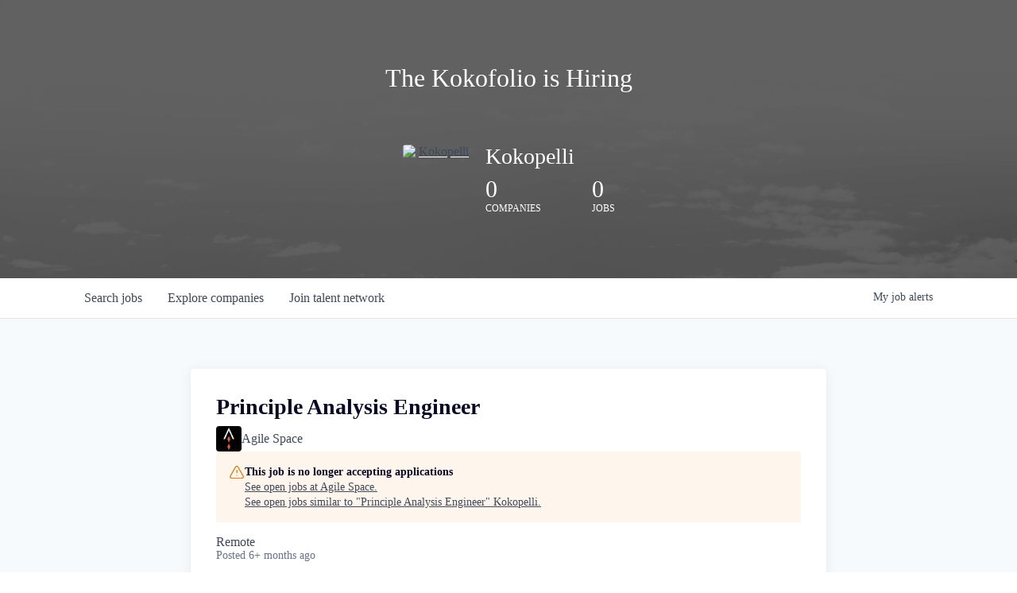

--- FILE ---
content_type: text/html; charset=utf-8
request_url: https://jobs.kokopelli.vc/companies/agile-space/jobs/37084237-principle-analysis-engineer
body_size: 16387
content:
<!DOCTYPE html><html lang="en"><head><link rel="shortcut icon" href="https://cdn.filestackcontent.com/6S7ym6TlTFei4u7NjfdG" data-next-head=""/><title data-next-head="">Principle Analysis Engineer @ Agile Space | Kokopelli Job Board</title><meta name="description" property="og:description" content="Search job openings across the Kokopelli network." data-next-head=""/><meta charSet="utf-8" data-next-head=""/><meta name="viewport" content="initial-scale=1.0, width=device-width" data-next-head=""/><link rel="apple-touch-icon" sizes="180x180" href="https://cdn.filestackcontent.com/6S7ym6TlTFei4u7NjfdG" data-next-head=""/><link rel="icon" type="image/png" sizes="32x32" href="https://cdn.filestackcontent.com/6S7ym6TlTFei4u7NjfdG" data-next-head=""/><link rel="icon" type="image/png" sizes="16x16" href="https://cdn.filestackcontent.com/6S7ym6TlTFei4u7NjfdG" data-next-head=""/><link rel="shortcut icon" href="https://cdn.filestackcontent.com/6S7ym6TlTFei4u7NjfdG" data-next-head=""/><meta name="url" property="og:url" content="https://jobs.kokopelli.vc" data-next-head=""/><meta name="type" property="og:type" content="website" data-next-head=""/><meta name="title" property="og:title" content="Kokopelli Job Board" data-next-head=""/><meta name="image" property="og:image" content="http://cdn.filestackcontent.com/zKjCejF4TsSOdoEJOqsn" data-next-head=""/><meta name="secure_url" property="og:image:secure_url" content="https://cdn.filestackcontent.com/zKjCejF4TsSOdoEJOqsn" data-next-head=""/><meta name="twitter:card" content="summary_large_image" data-next-head=""/><meta name="twitter:image" content="https://cdn.filestackcontent.com/zKjCejF4TsSOdoEJOqsn" data-next-head=""/><meta name="twitter:title" content="Kokopelli Job Board" data-next-head=""/><meta name="twitter:description" content="Search job openings across the Kokopelli network." data-next-head=""/><meta name="google-site-verification" content="CQNnZQRH0dvJgCqWABp64ULhLI69C53ULhWdJemAW_w" data-next-head=""/><script>!function(){var analytics=window.analytics=window.analytics||[];if(!analytics.initialize)if(analytics.invoked)window.console&&console.error&&console.error("Segment snippet included twice.");else{analytics.invoked=!0;analytics.methods=["trackSubmit","trackClick","trackLink","trackForm","pageview","identify","reset","group","track","ready","alias","debug","page","once","off","on","addSourceMiddleware","addIntegrationMiddleware","setAnonymousId","addDestinationMiddleware"];analytics.factory=function(e){return function(){if(window.analytics.initialized)return window.analytics[e].apply(window.analytics,arguments);var i=Array.prototype.slice.call(arguments);i.unshift(e);analytics.push(i);return analytics}};for(var i=0;i<analytics.methods.length;i++){var key=analytics.methods[i];analytics[key]=analytics.factory(key)}analytics.load=function(key,i){var t=document.createElement("script");t.type="text/javascript";t.async=!0;t.src="https://an.getro.com/analytics.js/v1/" + key + "/analytics.min.js";var n=document.getElementsByTagName("script")[0];n.parentNode.insertBefore(t,n);analytics._loadOptions=i};analytics._writeKey="VKRqdgSBA3lFoZSlbeHbrzqQkLPBcP7W";;analytics.SNIPPET_VERSION="4.16.1";
analytics.load("VKRqdgSBA3lFoZSlbeHbrzqQkLPBcP7W");

}}();</script><link rel="preload" href="https://cdn.getro.com/assets/_next/static/css/b1414ae24606c043.css" as="style"/><link rel="stylesheet" href="https://cdn.getro.com/assets/_next/static/css/b1414ae24606c043.css" data-n-g=""/><noscript data-n-css=""></noscript><script defer="" nomodule="" src="https://cdn.getro.com/assets/_next/static/chunks/polyfills-42372ed130431b0a.js"></script><script src="https://cdn.getro.com/assets/_next/static/chunks/webpack-ab58b860c16628b6.js" defer=""></script><script src="https://cdn.getro.com/assets/_next/static/chunks/framework-a008f048849dfc11.js" defer=""></script><script src="https://cdn.getro.com/assets/_next/static/chunks/main-4151966bb5b4038b.js" defer=""></script><script src="https://cdn.getro.com/assets/_next/static/chunks/pages/_app-52002506ec936253.js" defer=""></script><script src="https://cdn.getro.com/assets/_next/static/chunks/a86620fd-3b4606652f1c2476.js" defer=""></script><script src="https://cdn.getro.com/assets/_next/static/chunks/8230-afd6e299f7a6ae33.js" defer=""></script><script src="https://cdn.getro.com/assets/_next/static/chunks/4000-0acb5a82151cbee6.js" defer=""></script><script src="https://cdn.getro.com/assets/_next/static/chunks/9091-5cd776e8ee5ad3a3.js" defer=""></script><script src="https://cdn.getro.com/assets/_next/static/chunks/1637-66b68fc38bc6d10a.js" defer=""></script><script src="https://cdn.getro.com/assets/_next/static/chunks/3676-4975c339fc5bc499.js" defer=""></script><script src="https://cdn.getro.com/assets/_next/static/chunks/9358-87cc633cf780c23e.js" defer=""></script><script src="https://cdn.getro.com/assets/_next/static/chunks/9117-6f216abbf55ba8cd.js" defer=""></script><script src="https://cdn.getro.com/assets/_next/static/chunks/1446-b10012f4e22f3c87.js" defer=""></script><script src="https://cdn.getro.com/assets/_next/static/chunks/5355-7de2c819d8cad6ea.js" defer=""></script><script src="https://cdn.getro.com/assets/_next/static/chunks/9582-aa7f986fdb36f43c.js" defer=""></script><script src="https://cdn.getro.com/assets/_next/static/chunks/pages/companies/%5BcompanySlug%5D/jobs/%5BjobSlug%5D-76ab4cf3f421472f.js" defer=""></script><script src="https://cdn.getro.com/assets/_next/static/wVUNz74L36J38sTj2A9V4/_buildManifest.js" defer=""></script><script src="https://cdn.getro.com/assets/_next/static/wVUNz74L36J38sTj2A9V4/_ssgManifest.js" defer=""></script><meta name="sentry-trace" content="1102b0ff0afd335bac25cf6fa67ac201-d8a0e68eb606994d-0"/><meta name="baggage" content="sentry-environment=production,sentry-release=08a5512cff5c0e51019517bf0630219b287ce933,sentry-public_key=99c84790fa184cf49c16c34cd7113f75,sentry-trace_id=1102b0ff0afd335bac25cf6fa67ac201,sentry-org_id=129958,sentry-sampled=false,sentry-sample_rand=0.1306213341584781,sentry-sample_rate=0.033"/><style data-styled="" data-styled-version="5.3.11">.gVRrUK{box-sizing:border-box;margin:0;min-width:0;font-family:-apple-system,BlinkMacSystemFont,'Segoe UI','Roboto','Oxygen','Ubuntu','Cantarell','Fira Sans','Droid Sans','Helvetica Neue','sans-serif';font-weight:400;font-style:normal;font-size:16px;color:#3F495A;}/*!sc*/
.fyPcag{box-sizing:border-box;margin:0;min-width:0;background-color:#F7FAFC;min-height:100vh;-webkit-flex-direction:column;-ms-flex-direction:column;flex-direction:column;-webkit-align-items:stretch;-webkit-box-align:stretch;-ms-flex-align:stretch;align-items:stretch;}/*!sc*/
.elbZCm{box-sizing:border-box;margin:0;min-width:0;width:100%;}/*!sc*/
.dFKghv{box-sizing:border-box;margin:0;min-width:0;box-shadow:0 1px 0 0 #e5e5e5;-webkit-flex-direction:row;-ms-flex-direction:row;flex-direction:row;width:100%;background-color:#ffffff;}/*!sc*/
.byBMUo{box-sizing:border-box;margin:0;min-width:0;max-width:100%;width:100%;margin-left:auto;margin-right:auto;}/*!sc*/
@media screen and (min-width:40em){.byBMUo{width:100%;}}/*!sc*/
@media screen and (min-width:65em){.byBMUo{width:1100px;}}/*!sc*/
.hQFgTu{box-sizing:border-box;margin:0;min-width:0;color:#4900FF;position:relative;-webkit-text-decoration:none;text-decoration:none;-webkit-transition:all ease 0.3s;transition:all ease 0.3s;text-transform:capitalize;-webkit-order:0;-ms-flex-order:0;order:0;padding-left:16px;padding-right:16px;padding-top:16px;padding-bottom:16px;font-size:16px;color:#3F495A;display:-webkit-box;display:-webkit-flex;display:-ms-flexbox;display:flex;-webkit-align-items:baseline;-webkit-box-align:baseline;-ms-flex-align:baseline;align-items:baseline;}/*!sc*/
@media screen and (min-width:40em){.hQFgTu{text-transform:capitalize;}}/*!sc*/
@media screen and (min-width:65em){.hQFgTu{text-transform:unset;}}/*!sc*/
.hQFgTu span{display:none;}/*!sc*/
.hQFgTu::after{content:'';position:absolute;left:0;right:0;bottom:0;height:0.125rem;background-color:#4900FF;opacity:0;-webkit-transition:opacity 0.3s;transition:opacity 0.3s;}/*!sc*/
.hQFgTu:hover{color:#3F495A;}/*!sc*/
.hQFgTu:active{background-color:#F7FAFC;-webkit-transform:scale(.94);-ms-transform:scale(.94);transform:scale(.94);}/*!sc*/
.hQFgTu.active{font-weight:600;color:#090925;}/*!sc*/
.hQFgTu.active::after{opacity:1;}/*!sc*/
@media screen and (min-width:40em){.hQFgTu{padding-left:16px;padding-right:16px;}}/*!sc*/
.ekJmTQ{box-sizing:border-box;margin:0;min-width:0;display:none;}/*!sc*/
@media screen and (min-width:40em){.ekJmTQ{display:none;}}/*!sc*/
@media screen and (min-width:65em){.ekJmTQ{display:inline-block;}}/*!sc*/
.cyRTWj{box-sizing:border-box;margin:0;min-width:0;color:#4900FF;position:relative;-webkit-text-decoration:none;text-decoration:none;-webkit-transition:all ease 0.3s;transition:all ease 0.3s;text-transform:capitalize;-webkit-order:1;-ms-flex-order:1;order:1;padding-left:16px;padding-right:16px;padding-top:16px;padding-bottom:16px;font-size:16px;color:#3F495A;display:-webkit-box;display:-webkit-flex;display:-ms-flexbox;display:flex;-webkit-align-items:baseline;-webkit-box-align:baseline;-ms-flex-align:baseline;align-items:baseline;}/*!sc*/
@media screen and (min-width:40em){.cyRTWj{text-transform:capitalize;}}/*!sc*/
@media screen and (min-width:65em){.cyRTWj{text-transform:unset;}}/*!sc*/
.cyRTWj span{display:none;}/*!sc*/
.cyRTWj::after{content:'';position:absolute;left:0;right:0;bottom:0;height:0.125rem;background-color:#4900FF;opacity:0;-webkit-transition:opacity 0.3s;transition:opacity 0.3s;}/*!sc*/
.cyRTWj:hover{color:#3F495A;}/*!sc*/
.cyRTWj:active{background-color:#F7FAFC;-webkit-transform:scale(.94);-ms-transform:scale(.94);transform:scale(.94);}/*!sc*/
.cyRTWj.active{font-weight:600;color:#090925;}/*!sc*/
.cyRTWj.active::after{opacity:1;}/*!sc*/
@media screen and (min-width:40em){.cyRTWj{padding-left:16px;padding-right:16px;}}/*!sc*/
.kPzaxb{box-sizing:border-box;margin:0;min-width:0;color:#4900FF;position:relative;-webkit-text-decoration:none;text-decoration:none;-webkit-transition:all ease 0.3s;transition:all ease 0.3s;text-transform:unset;-webkit-order:2;-ms-flex-order:2;order:2;padding-left:16px;padding-right:16px;padding-top:16px;padding-bottom:16px;font-size:16px;color:#3F495A;display:-webkit-box;display:-webkit-flex;display:-ms-flexbox;display:flex;-webkit-align-items:center;-webkit-box-align:center;-ms-flex-align:center;align-items:center;}/*!sc*/
.kPzaxb span{display:none;}/*!sc*/
.kPzaxb::after{content:'';position:absolute;left:0;right:0;bottom:0;height:0.125rem;background-color:#4900FF;opacity:0;-webkit-transition:opacity 0.3s;transition:opacity 0.3s;}/*!sc*/
.kPzaxb:hover{color:#3F495A;}/*!sc*/
.kPzaxb:active{background-color:#F7FAFC;-webkit-transform:scale(.94);-ms-transform:scale(.94);transform:scale(.94);}/*!sc*/
.kPzaxb.active{font-weight:600;color:#090925;}/*!sc*/
.kPzaxb.active::after{opacity:1;}/*!sc*/
@media screen and (min-width:40em){.kPzaxb{padding-left:16px;padding-right:16px;}}/*!sc*/
.jQZwAb{box-sizing:border-box;margin:0;min-width:0;display:inline-block;}/*!sc*/
@media screen and (min-width:40em){.jQZwAb{display:inline-block;}}/*!sc*/
@media screen and (min-width:65em){.jQZwAb{display:none;}}/*!sc*/
.ioCEHO{box-sizing:border-box;margin:0;min-width:0;margin-left:auto;margin-right:16px;text-align:left;-webkit-flex-direction:column;-ms-flex-direction:column;flex-direction:column;-webkit-order:9999;-ms-flex-order:9999;order:9999;}/*!sc*/
@media screen and (min-width:40em){.ioCEHO{margin-right:16px;}}/*!sc*/
@media screen and (min-width:65em){.ioCEHO{margin-right:0;}}/*!sc*/
.iJaGyT{box-sizing:border-box;margin:0;min-width:0;position:relative;cursor:pointer;-webkit-transition:all ease 0.3s;transition:all ease 0.3s;border-radius:4px;font-size:16px;font-weight:500;display:-webkit-box;display:-webkit-flex;display:-ms-flexbox;display:flex;-webkit-tap-highlight-color:transparent;-webkit-align-items:center;-webkit-box-align:center;-ms-flex-align:center;align-items:center;font-family:-apple-system,BlinkMacSystemFont,'Segoe UI','Roboto','Oxygen','Ubuntu','Cantarell','Fira Sans','Droid Sans','Helvetica Neue','sans-serif';color:#3F495A;background-color:#FFFFFF;border-style:solid;border-color:#A3B1C2;border-width:1px;border:none;border-color:transparent;width:small;height:small;margin-top:8px;padding:8px 16px;padding-right:0;-webkit-align-self:center;-ms-flex-item-align:center;align-self:center;font-size:14px;}/*!sc*/
.iJaGyT:active{-webkit-transform:scale(.94);-ms-transform:scale(.94);transform:scale(.94);box-shadow:inset 0px 1.875px 1.875px rgba(0,0,0,0.12);}/*!sc*/
.iJaGyT:disabled{color:#A3B1C2;}/*!sc*/
.iJaGyT:hover{background-color:#F7FAFC;}/*!sc*/
.iJaGyT [role="progressbar"] > div > div{border-color:rgba(63,73,90,0.2);border-top-color:#090925;}/*!sc*/
@media screen and (min-width:40em){.iJaGyT{border-color:#A3B1C2;}}/*!sc*/
@media screen and (min-width:40em){.iJaGyT{padding-right:16px;}}/*!sc*/
.jUfIjB{box-sizing:border-box;margin:0;min-width:0;display:none;}/*!sc*/
@media screen and (min-width:40em){.jUfIjB{display:block;}}/*!sc*/
.iqghoL{box-sizing:border-box;margin:0;min-width:0;margin-left:auto !important;margin-right:auto !important;box-sizing:border-box;max-width:100%;position:static;z-index:1;margin-left:auto;margin-right:auto;width:100%;padding-top:0;padding-left:16px;padding-right:16px;padding-bottom:64px;}/*!sc*/
@media screen and (min-width:40em){.iqghoL{width:100%;}}/*!sc*/
@media screen and (min-width:65em){.iqghoL{width:1132px;}}/*!sc*/
.ebGWQq{box-sizing:border-box;margin:0;min-width:0;-webkit-box-pack:justify;-webkit-justify-content:space-between;-ms-flex-pack:justify;justify-content:space-between;margin-bottom:24px;-webkit-flex-direction:column;-ms-flex-direction:column;flex-direction:column;width:100%;}/*!sc*/
@media screen and (min-width:40em){.ebGWQq{-webkit-flex-direction:row;-ms-flex-direction:row;flex-direction:row;}}/*!sc*/
@media screen and (min-width:65em){.ebGWQq{-webkit-flex-direction:row;-ms-flex-direction:row;flex-direction:row;}}/*!sc*/
.dsHaKT{box-sizing:border-box;margin:0;min-width:0;gap:24px;-webkit-flex-direction:column;-ms-flex-direction:column;flex-direction:column;width:100%;}/*!sc*/
.iaKmHE{box-sizing:border-box;margin:0;min-width:0;font-size:28px;margin-bottom:8px;color:#090925;}/*!sc*/
.iKYCNv{box-sizing:border-box;margin:0;min-width:0;-webkit-column-gap:8px;column-gap:8px;cursor:pointer;-webkit-align-items:center;-webkit-box-align:center;-ms-flex-align:center;align-items:center;}/*!sc*/
.iKYCNv color{main:#3F495A;dark:#090925;subtle:#67738B;placeholder:#8797AB;link:#3F495A;link-accent:#4900FF;error:#D90218;}/*!sc*/
.hRzXmX{box-sizing:border-box;margin:0;min-width:0;width:32px;}/*!sc*/
.dKubqp{box-sizing:border-box;margin:0;min-width:0;}/*!sc*/
.ijjZxr{box-sizing:border-box;margin:0;min-width:0;margin-bottom:16px;}/*!sc*/
.kGAAEy{box-sizing:border-box;margin:0;min-width:0;-webkit-flex-direction:column;-ms-flex-direction:column;flex-direction:column;gap:8px;}/*!sc*/
.dkjSzf{box-sizing:border-box;margin:0;min-width:0;font-weight:600;font-size:14px;color:#090925;}/*!sc*/
.eRlSKr{box-sizing:border-box;margin:0;min-width:0;color:#3F495A!important;font-weight:500;}/*!sc*/
.lhPfhV{box-sizing:border-box;margin:0;min-width:0;-webkit-column-gap:8px;column-gap:8px;-webkit-box-pack:justify;-webkit-justify-content:space-between;-ms-flex-pack:justify;justify-content:space-between;}/*!sc*/
.hQNFTd{box-sizing:border-box;margin:0;min-width:0;row-gap:8px;-webkit-flex-direction:column;-ms-flex-direction:column;flex-direction:column;}/*!sc*/
.fLzXDu{box-sizing:border-box;margin:0;min-width:0;font-size:14px;color:#67738B;}/*!sc*/
.crBMPy{box-sizing:border-box;margin:0;min-width:0;margin-top:40px;}/*!sc*/
.crBMPy li:not(:last-child){margin-bottom:8px;}/*!sc*/
.crBMPy p,.crBMPy span,.crBMPy div,.crBMPy li,.crBMPy ol,.crBMPy ul{color:#3F495A;font-size:16px!important;line-height:140%!important;margin:0 auto 16px;}/*!sc*/
.crBMPy h1,.crBMPy h2,.crBMPy h3,.crBMPy h4,.crBMPy h5,.crBMPy h6{color:#090925;}/*!sc*/
.crBMPy h4,.crBMPy h5,.crBMPy h6{font-size:16px;margin:0 auto 16px;}/*!sc*/
.crBMPy h1:not(:first-child){font-size:24px;margin:48px auto 16px;}/*!sc*/
.crBMPy h2:not(:first-child){font-size:20px;margin:32px auto 16px;}/*!sc*/
.crBMPy h3:not(:first-child){font-size:18px;margin:24px auto 16px;}/*!sc*/
.crBMPy ul{padding:0 0 0 32px;}/*!sc*/
.crBMPy a{color:#3F495A !important;}/*!sc*/
.iIGtVd{box-sizing:border-box;margin:0;min-width:0;max-width:600px;margin:0 auto;}/*!sc*/
.friAmK{box-sizing:border-box;margin:0;min-width:0;padding-bottom:40px;margin-top:40px;}/*!sc*/
.bOyPTM{box-sizing:border-box;margin:0;min-width:0;gap:40px;margin-top:40px;-webkit-align-items:center;-webkit-box-align:center;-ms-flex-align:center;align-items:center;-webkit-box-pack:justify;-webkit-justify-content:space-between;-ms-flex-pack:justify;justify-content:space-between;-webkit-flex-direction:column;-ms-flex-direction:column;flex-direction:column;}/*!sc*/
@media screen and (min-width:40em){.bOyPTM{-webkit-flex-direction:row;-ms-flex-direction:row;flex-direction:row;}}/*!sc*/
.kkTXM{box-sizing:border-box;margin:0;min-width:0;-webkit-text-decoration-line:underline;text-decoration-line:underline;cursor:pointer;display:block;text-align:center;color:#3F495A !important;font-size:14px;line-height:22px;}/*!sc*/
.cyxIHP{box-sizing:border-box;margin:0;min-width:0;justify-self:flex-end;margin-top:auto;-webkit-flex-direction:row;-ms-flex-direction:row;flex-direction:row;width:100%;background-color:#ffffff;padding-top:32px;padding-bottom:32px;}/*!sc*/
.Jizzq{box-sizing:border-box;margin:0;min-width:0;width:100%;margin-left:auto;margin-right:auto;-webkit-flex-direction:column;-ms-flex-direction:column;flex-direction:column;text-align:center;}/*!sc*/
@media screen and (min-width:40em){.Jizzq{width:1100px;}}/*!sc*/
.BIuyh{box-sizing:border-box;margin:0;min-width:0;color:#4900FF;-webkit-align-self:center;-ms-flex-item-align:center;align-self:center;margin-bottom:16px;color:#4900FF;width:120px;}/*!sc*/
.bfORaf{box-sizing:border-box;margin:0;min-width:0;color:currentColor;width:100%;height:auto;}/*!sc*/
.gkPOSa{box-sizing:border-box;margin:0;min-width:0;-webkit-flex-direction:row;-ms-flex-direction:row;flex-direction:row;-webkit-box-pack:center;-webkit-justify-content:center;-ms-flex-pack:center;justify-content:center;-webkit-flex-wrap:wrap;-ms-flex-wrap:wrap;flex-wrap:wrap;}/*!sc*/
.hDtUlk{box-sizing:border-box;margin:0;min-width:0;-webkit-appearance:none;-moz-appearance:none;appearance:none;display:inline-block;text-align:center;line-height:inherit;-webkit-text-decoration:none;text-decoration:none;font-size:inherit;padding-left:16px;padding-right:16px;padding-top:8px;padding-bottom:8px;color:#ffffff;background-color:#4900FF;border:none;border-radius:4px;padding-left:8px;padding-right:8px;font-size:16px;position:relative;z-index:2;cursor:pointer;-webkit-transition:all ease 0.3s;transition:all ease 0.3s;border-radius:4px;font-weight:500;display:-webkit-box;display:-webkit-flex;display:-ms-flexbox;display:flex;-webkit-tap-highlight-color:transparent;-webkit-align-items:center;-webkit-box-align:center;-ms-flex-align:center;align-items:center;font-family:-apple-system,BlinkMacSystemFont,'Segoe UI','Roboto','Oxygen','Ubuntu','Cantarell','Fira Sans','Droid Sans','Helvetica Neue','sans-serif';color:#3F495A;background-color:transparent;border-style:solid;border-color:#A3B1C2;border-width:1px;border:none;-webkit-box-pack:unset;-webkit-justify-content:unset;-ms-flex-pack:unset;justify-content:unset;-webkit-text-decoration:none;text-decoration:none;white-space:nowrap;margin-right:16px;padding:0;color:#67738B;padding-top:4px;padding-bottom:4px;font-size:12px;}/*!sc*/
.hDtUlk:active{-webkit-transform:scale(.94);-ms-transform:scale(.94);transform:scale(.94);box-shadow:inset 0px 1.875px 1.875px rgba(0,0,0,0.12);}/*!sc*/
.hDtUlk:disabled{color:#A3B1C2;}/*!sc*/
.hDtUlk:hover{-webkit-text-decoration:underline;text-decoration:underline;}/*!sc*/
.hDtUlk [role="progressbar"] > div > div{border-color:rgba(63,73,90,0.2);border-top-color:#090925;}/*!sc*/
data-styled.g1[id="sc-aXZVg"]{content:"gVRrUK,fyPcag,elbZCm,dFKghv,byBMUo,hQFgTu,ekJmTQ,cyRTWj,kPzaxb,jQZwAb,ioCEHO,iJaGyT,jUfIjB,iqghoL,ebGWQq,dsHaKT,iaKmHE,iKYCNv,hRzXmX,dKubqp,ijjZxr,kGAAEy,dkjSzf,eRlSKr,lhPfhV,hQNFTd,fLzXDu,crBMPy,iIGtVd,friAmK,bOyPTM,kkTXM,cyxIHP,Jizzq,BIuyh,bfORaf,gkPOSa,hDtUlk,"}/*!sc*/
.fteAEG{display:-webkit-box;display:-webkit-flex;display:-ms-flexbox;display:flex;}/*!sc*/
data-styled.g2[id="sc-gEvEer"]{content:"fteAEG,"}/*!sc*/
.flWBVF{box-sizing:border-box;margin:0;min-width:0;container-type:inline-size;container-name:hero;}/*!sc*/
.iCvFnQ{box-sizing:border-box;margin:0;min-width:0;position:relative;background-size:cover;background-position:center center;text-align:center;padding-top:32px;padding-bottom:32px;color:#ffffff;}/*!sc*/
@media (min-width:480px){.iCvFnQ{padding:calc(10 * 0.5rem) 0;}}/*!sc*/
.iFoJuC{box-sizing:border-box;margin:0;min-width:0;object-fit:cover;width:100%;height:100%;position:absolute;left:0;top:0;}/*!sc*/
.cmDbPT{box-sizing:border-box;margin:0;min-width:0;margin-left:auto !important;margin-right:auto !important;box-sizing:border-box;max-width:100%;position:relative;z-index:3;margin-left:auto;margin-right:auto;width:100%;padding-top:0;padding-left:16px;padding-right:16px;}/*!sc*/
@media screen and (min-width:40em){.cmDbPT{width:100%;}}/*!sc*/
@media screen and (min-width:65em){.cmDbPT{width:1132px;}}/*!sc*/
.bsENgY{box-sizing:border-box;margin:0;min-width:0;max-width:900px;position:relative;text-align:center;font-size:18px;font-weight:500;font-family:inherit;margin-left:auto;margin-right:auto;margin-top:0;margin-bottom:0;color:inherit;}/*!sc*/
@media screen and (min-width:40em){.bsENgY{font-size:32px;}}/*!sc*/
.fmUVIp{box-sizing:border-box;margin:0;min-width:0;-webkit-box-pack:center;-webkit-justify-content:center;-ms-flex-pack:center;justify-content:center;-webkit-align-items:center;-webkit-box-align:center;-ms-flex-align:center;align-items:center;}/*!sc*/
.fmUVIp:not(:first-child){margin-top:32px;}/*!sc*/
@media screen and (min-width:40em){.fmUVIp:not(:first-child){margin-top:64px;}}/*!sc*/
@media screen and (min-width:65em){.fmUVIp:not(:first-child){margin-top:64px;}}/*!sc*/
.dsamPN{box-sizing:border-box;margin:0;min-width:0;width:64px;height:64px;margin-right:16px;}/*!sc*/
@media screen and (min-width:40em){.dsamPN{width:88px;height:88px;}}/*!sc*/
.eqPqsa{box-sizing:border-box;margin:0;min-width:0;color:#4900FF;color:inherit;width:64px;-webkit-align-self:flex-start;-ms-flex-item-align:start;align-self:flex-start;}/*!sc*/
@media screen and (min-width:40em){.eqPqsa{width:88px;}}/*!sc*/
.VWXkL{box-sizing:border-box;margin:0;min-width:0;position:relative;font-weight:500;color:#3F495A;height:100%;width:100%;border-radius:4px;}/*!sc*/
.cVYRew{box-sizing:border-box;margin:0;min-width:0;max-width:100%;height:auto;border-radius:4px;overflow:hidden;object-fit:contain;width:100%;height:100%;}/*!sc*/
.HtwpK{box-sizing:border-box;margin:0;min-width:0;max-width:300px;}/*!sc*/
.bYmLvz{box-sizing:border-box;margin:0;min-width:0;position:relative;z-index:2;-webkit-box-pack:unset;-webkit-justify-content:unset;-ms-flex-pack:unset;justify-content:unset;-webkit-text-decoration:underline;text-decoration:underline;cursor:pointer;border-radius:0;border:none;padding:0;background-color:transparent;color:inherit;display:-webkit-box;display:-webkit-flex;display:-ms-flexbox;display:flex;-webkit-align-items:center;-webkit-box-align:center;-ms-flex-align:center;align-items:center;-webkit-text-decoration:none;text-decoration:none;display:block;font-weight:500;font-size:18px;text-align:left;}/*!sc*/
@media screen and (min-width:40em){.bYmLvz{font-size:28px;}}/*!sc*/
.eFrGGi{box-sizing:border-box;margin:0;min-width:0;-webkit-box-pack:start;-webkit-justify-content:flex-start;-ms-flex-pack:start;justify-content:flex-start;margin-top:16px;}/*!sc*/
@media screen and (min-width:40em){.eFrGGi{margin-top:8px;}}/*!sc*/
.fbDqWI{box-sizing:border-box;margin:0;min-width:0;padding-right:64px;}/*!sc*/
.izkFvz{box-sizing:border-box;margin:0;min-width:0;-webkit-flex-direction:column;-ms-flex-direction:column;flex-direction:column;text-align:left;padding-right:64px;}/*!sc*/
.jZIqdX{box-sizing:border-box;margin:0;min-width:0;font-size:20px;font-weight:500;}/*!sc*/
@media screen and (min-width:40em){.jZIqdX{font-size:30px;}}/*!sc*/
.erBpup{box-sizing:border-box;margin:0;min-width:0;text-transform:uppercase;font-size:12px;}/*!sc*/
.gwmNXr{box-sizing:border-box;margin:0;min-width:0;}/*!sc*/
.mcBfM{box-sizing:border-box;margin:0;min-width:0;-webkit-flex-direction:column;-ms-flex-direction:column;flex-direction:column;text-align:left;}/*!sc*/
.eBWkFz{box-sizing:border-box;margin:0;min-width:0;padding:32px;box-shadow:0px 1px 2px 0px rgba(27,36,50,0.04),0px 1px 16px 0px rgba(27,36,50,0.06);border-radius:4px;background-color:#FFFFFF;margin-left:auto;margin-right:auto;width:100%;-webkit-flex-direction:column;-ms-flex-direction:column;flex-direction:column;padding-left:16px;padding-right:16px;margin-top:64px;max-width:800px;margin-left:auto;margin-right:auto;}/*!sc*/
@media screen and (min-width:40em){.eBWkFz{padding-left:32px;padding-right:32px;}}/*!sc*/
.jBogQf{box-sizing:border-box;margin:0;min-width:0;position:relative;width:100%;-webkit-align-items:start;-webkit-box-align:start;-ms-flex-align:start;align-items:start;}/*!sc*/
.ddKpAl{box-sizing:border-box;margin:0;min-width:0;-webkit-flex:1 1;-ms-flex:1 1;flex:1 1;}/*!sc*/
.hPknKP{box-sizing:border-box;margin:0;min-width:0;background-color:#FEF5EC;text-align:left;-webkit-align-items:flex-start;-webkit-box-align:flex-start;-ms-flex-align:flex-start;align-items:flex-start;-webkit-flex:0 0 auto;-ms-flex:0 0 auto;flex:0 0 auto;padding:16px;border-radius:4px;line-height:1.4;gap:16px;}/*!sc*/
.jDfdPi{box-sizing:border-box;margin:0;min-width:0;height:20px;width:20px;}/*!sc*/
.kgAlEH{box-sizing:border-box;margin:0;min-width:0;color:#DE7B02;-webkit-align-items:center;-webkit-box-align:center;-ms-flex-align:center;align-items:center;-webkit-flex:0 0 auto;-ms-flex:0 0 auto;flex:0 0 auto;}/*!sc*/
.cYMjnh{box-sizing:border-box;margin:0;min-width:0;font-weight:500;font-size:14px;color:#3F495A;}/*!sc*/
.exMvxQ{box-sizing:border-box;margin:0;min-width:0;-webkit-text-decoration:none;text-decoration:none;color:currentColor;width:100%;height:auto;}/*!sc*/
data-styled.g3[id="sc-eqUAAy"]{content:"flWBVF,iCvFnQ,iFoJuC,cmDbPT,bsENgY,fmUVIp,dsamPN,eqPqsa,VWXkL,cVYRew,HtwpK,bYmLvz,eFrGGi,fbDqWI,izkFvz,jZIqdX,erBpup,gwmNXr,mcBfM,eBWkFz,jBogQf,ddKpAl,hPknKP,jDfdPi,kgAlEH,cYMjnh,exMvxQ,"}/*!sc*/
.gQycbC{display:-webkit-box;display:-webkit-flex;display:-ms-flexbox;display:flex;}/*!sc*/
data-styled.g4[id="sc-fqkvVR"]{content:"gQycbC,"}/*!sc*/
</style></head><body id="main-wrapper" class=""><div id="root"></div><div id="__next"><div class="sc-aXZVg gVRrUK"><div class="" style="position:fixed;top:0;left:0;height:2px;background:transparent;z-index:99999999999;width:100%"><div class="" style="height:100%;background:#4900FF;transition:all 500ms ease;width:0%"><div style="box-shadow:0 0 10px #4900FF, 0 0 10px #4900FF;width:5%;opacity:1;position:absolute;height:100%;transition:all 500ms ease;transform:rotate(3deg) translate(0px, -4px);left:-10rem"></div></div></div><div id="wlc-main" class="sc-aXZVg sc-gEvEer fyPcag fteAEG network-container"><div width="1" class="sc-aXZVg elbZCm"><div class="sc-eqUAAy flWBVF job-board-hero"><div data-testid="default-hero" color="white" class="sc-eqUAAy iCvFnQ network-hero"><img alt="hero" sx="[object Object]" loading="lazy" decoding="async" data-nimg="fill" class="sc-eqUAAy iFoJuC" style="position:absolute;height:100%;width:100%;left:0;top:0;right:0;bottom:0;color:transparent" src="https://cdn.filepicker.io/api/file/ZnYxzBScmhnr7UtBuItw"/><div width="1,1,1132px" class="sc-eqUAAy cmDbPT container" data-testid="container"><h2 class="sc-eqUAAy bsENgY job-tagline" data-testid="tagline" font-size="3,32px" font-weight="medium" font-family="inherit" color="inherit">The Kokofolio is Hiring</h2><div class="sc-eqUAAy sc-fqkvVR fmUVIp gQycbC network-intro" data-testid="network-info"><div class="sc-eqUAAy dsamPN job-logo" width="64px,88px" height="64px,88px"><a class="sc-eqUAAy eqPqsa theme_only" width="64px,88px" href="https://kokopelli.vc" target="_blank"><div data-testid="network-logo" class="sc-eqUAAy sc-fqkvVR VWXkL gQycbC"><img data-testid="image" src="https://cdn.filestackcontent.com/output=f:webp,t:true,q:80,c:true/cache=expiry:max/resize=w:340/v0EJlENzTjKkZd0GYbIC" alt="Kokopelli" class="sc-eqUAAy cVYRew"/></div></a></div><div class="sc-eqUAAy HtwpK info"><a data-testid="network-info-name" class="sc-eqUAAy bYmLvz theme_only job-network-info-name" display="block" font-weight="medium" font-size="3,6" href="https://kokopelli.vc" target="_blank">Kokopelli</a><div data-testid="number-wrapper" class="sc-eqUAAy sc-fqkvVR eFrGGi gQycbC stats job-number-wrapper"><div class="sc-eqUAAy sc-fqkvVR izkFvz gQycbC sc-eqUAAy fbDqWI job-org-count" data-testid="org-count"><div font-size="4,30px" font-weight="medium" class="sc-eqUAAy jZIqdX number"></div><div font-size="0" class="sc-eqUAAy erBpup text">companies</div></div><div class="sc-eqUAAy sc-fqkvVR mcBfM gQycbC sc-eqUAAy gwmNXr" data-testid="job-count"><div font-size="4,30px" font-weight="medium" class="sc-eqUAAy jZIqdX number"></div><div font-size="0" class="sc-eqUAAy erBpup text">Jobs</div></div></div></div></div></div></div></div><div id="content"><div data-testid="navbar" width="1" class="sc-aXZVg sc-gEvEer dFKghv fteAEG"><div width="1,1,1100px" class="sc-aXZVg sc-gEvEer byBMUo fteAEG"><a href="/jobs" class="sc-aXZVg hQFgTu theme_only " font-size="2" color="text.main" display="flex"><div display="none,none,inline-block" class="sc-aXZVg ekJmTQ">Search </div>jobs</a><a href="/companies" class="sc-aXZVg cyRTWj theme_only " font-size="2" color="text.main" display="flex"><div display="none,none,inline-block" class="sc-aXZVg ekJmTQ">Explore </div>companies</a><a href="/talent-network" class="sc-aXZVg kPzaxb theme_only " font-size="2" color="text.main" display="flex"><div display="none,none,inline-block" class="sc-aXZVg ekJmTQ">Join talent network</div><div display="inline-block,inline-block,none" class="sc-aXZVg jQZwAb">Talent</div></a><div order="9999" class="sc-aXZVg sc-gEvEer ioCEHO fteAEG"><div class="sc-aXZVg sc-gEvEer iJaGyT fteAEG theme_only" data-testid="my-job-alerts-button" font-size="14px">My <span class="sc-aXZVg jUfIjB">job </span>alerts</div></div></div></div><div width="1,1,1132px" data-testid="container" class="sc-aXZVg iqghoL"><script data-testid="job-ldjson" type="application/ld+json" async="">{"@context":"https://schema.org/","@type":"JobPosting","title":"Principle Analysis Engineer","description":"<div> <p><strong>Company &amp; Mission:</strong></p> <p>Located in Durango, CO, (Headquarters) and Mount Pleasant, PA (Additive Manufacturing Center) Agile Space Industries, Inc. (AGILE) designs, builds, and tests in-space propulsion systems for satellites and spacecraft. AGILE uses state of the art 3D metal alloy printing techniques to rapidly design, manufacture, and test new engine designs in our purpose-built propulsion test facility. With over a decade of experience testing rocket engines, and engineers who have worked at industry leaders like Blue Origin, SpaceX, NASA, and Rocketdyne, AGILE is a rapidly growing company with many exciting Defense, Civil and Commercial programs.</p> </div><p><strong><u>Overview</u>:</strong></p> <p>The Senior Principal Analysis Engineer is a key member of the AGILE team that will need to solve highly complex technical aerospace and mechanical engineering problems. This engineer will have ownership for predicting the performance and reliability of AGILE’s products by applying computational analysis and mathematical modeling.</p> <p><strong><u>Responsibilities</u>:</strong></p> <ul> <li>Perform mechanical, thermal, fluid, and structural analysis of AGILE’s hypergolic rocket engines, devices, and systems for use in aerospace applications.</li> <li>Perform detailed design optimization using advanced knowledge and experience in fluid and solid mechanics, aerodynamics, and rocket propulsion.</li> <li>Conduct static, dynamic, and transient analysis of space components and systems to predict performance and margin using computational methods including Computational Fluid Dynamics (CFD), Finite Element Analysis (FEA), computational thermal analysis, and multi-physics modeling.</li> <li>Altitude systems are how AGILE simulates the space environment during test. This engineer must apply experience in low pressure (vacuum) and low temperature gas dynamics to analyze and predict performance of the system.</li> <li>Conduct analyses to understand the flow fields in a center body second throat supersonic exhaust diffuser. Predict shock wave behavior and simulate ignition, steady state, and shut down transient characteristics in the test cell. Predict turbulent flow behavior and provide feedback into high altitude system design.</li> <li>Create numerical algorithms to predict performance for a suite of potential future supersonic exhaust diffuser designs to inform technical inputs into new proposals.</li> <li>Model combustion in propulsion systems by coupling reaction kinetics, turbulent flow, thermodynamics, and conjugate heat transfer for performance optimization.</li> <li>Evaluate and find root cause for rocket engine intermittent combustion stability performance issues. Model acoustic behaviors.</li> <li>Provide input to injector design by modeling droplet vaporization, spray patterns, chemical mixing, and combustion of hypergolic propellants.</li> <li>Model hypergolic ignition to demonstrate preignition, thermal ignition, and transient combustion in rocket engines to optimize design.</li> <li>Utilize Agile standard tools such as Solidworks, ANSYS (Thermal, Fluid, Structures), Python, MATLAB, NASA CEA, and Git for multiphysics modeling and computational engineering.</li> <li>Provide technical mentorship, guidance, and training to junior engineers based on expertise in fluid and thermal modeling and analysis.</li> <li>Couple the interaction between mechanical, fluid, and electrical components to develop system engineering models which predict the performance and reliability of AGILE’s propulsion systems for overall design improvement.</li> <li>Analyze and interpret water flow and hot fire experimental data to propose design or process changes.</li> <li>Complete system trade studies by applying knowledge of mechanical, fluid, aerospace, and thermal engineering.</li> <li>Write formal presentations and papers for customer communications and milestone reviews. A typical output is to correlate modeling outcomes with test data and describe technical issues or phenomena. </li> <li>Design effective experiments to optimize design functionality. Experiments will need to be multi-disciplinary in nature.</li> <li>Publish and present AGILE’s research work in aerospace mechanical engineering journals and conferences.</li> </ul> <p><strong><u>Qualifications:</u></strong></p> <ul> <li>PhD in Mechanical Engineering, Aerospace Engineering, or a highly related concentration. MS +5 years of experience or BS +10 years of experience may be substituted.</li> <li>Knowledge of fluid dynamics, heat transfer, rocket propulsion, thermodynamics, and combustion.</li> <li>Experience in computational modeling techniques such as Computational Fluid Dynamics (CFD), Finite Element Analysis (FEA), and Computer Aided Design (CAD).</li> <li>Strong background and knowledge in using ANSYS, SolidWorks, Python, and MATLAB</li> <li>Knowledge of low pressure, low temperature, and microscale systems.</li> </ul> <p> </p> <p><strong>Employment Type:</strong> Exempt</p> <p><strong>Salary:</strong> $ 120,000 - $180,000</p> <p>Salary Range for this position will be determined based on the applicant’s education, experience, skills, knowledge, abilities, and will be compared with internal equity along with market data for this position. This position may be eligible for an annual bonus through the company bonus program. This position may also be eligible to receive a Relocation bonus, payable as a taxable lump sum, in accordance with the Agile Relocation Policy.</p> <p><strong>Work Schedule</strong>: Full Time</p> <p><strong>Location</strong>: Durango, CO or Remote</p> <p><strong>Close Date</strong>: 6/30/2024 </p> <p>Eligibility for bonuses and company equity depends on the type of position you hold and whether your position is full-time, part-time or temporary status. Contact HR for more information on the specific benefits offered.</p> <p><strong>What You'll Love About Us:</strong></p> <p>100% of monthly premiums paid by employer for Medical, Dental and Vision for you and your dependents.</p> <p>Paid Holidays, Paid Flexible Time Off, Sabbatical Leave, Company Sponsored Life and AD&amp;D, Short and Long Term Disability, Paid Maternity/Parental/Adoption Leave</p> <p>401K contributions match at 4% of your salary, Employee referral program, Learning &amp; Development - allowing employees to explore development opportunities such as peer learning, trainings, certifications, tuition reimbursement, Company get-together and team outings and best of all, working with amazing humans!</p> <p>We are committed to creating a diverse work environment and proud to be an equal opportunity employer. All qualified applicants will receive consideration for employment without regard to race, color, region, gender, gender identity or expression, sexual orientation, national origin, genetics, disability, age, veteran status, or any other basis protected by law.</p> <p>Don’t meet every single requirement? Studies have shown that women and underrepresented minorities are less likely to apply to jobs unless they meet every single qualification. At Agile, we are dedicated to building a diverse, inclusive and authentic workplace, so if you’re excited about this role but your past experience doesn’t align perfectly with every qualification in the job description, we encourage you to apply anyway. You may be just the right candidate for this or other roles.</p> <p><strong>Reasonable Accommodation</strong></p> <p>At AGILE, our goal is to create an accessible and inclusive experience for all candidates applying and interviewing at the Laboratory. If you need a reasonable accommodation during the application or the recruiting process, please submit a request to hr@agilespaceindustries.com.</p> <p> </p><div> <p>The salary ranges provided in this job posting are indicative and may be adjusted for individual candidates commensurate with experience or technical capabilities. In compliance with the Colorado Equal Pay for Equal Work Act, a potential new employee's salary history will not be used in compensation decisions.</p> <p>AGILE is proud to be an equal opportunity employer. All applicants will receive consideration for employment without regard to race, color, religion, gender, gender identity or expression, sexual orientation, national origin, genetics, disability, or age.</p> <ul> <li><em>Please note that if the position is covered by federal international trade regulations, it is a requirement of the position that the individual be eligible to obtain any required authorizations from the U.S. Department of State or U.S. Department of Commerce.</em></li> </ul> </div>","datePosted":"2024-05-23T15:56:01.488Z","validThrough":"2024-06-25","employmentType":[],"hiringOrganization":{"@type":"Organization","name":"Agile Space","description":"Thrusters and rocket engines designed, 3D printed, and hot fired all under one roof, rapidly changing the landscape of the in-space propulsion market.","numberOfEmployees":84,"address":[{"address":{"@type":"PostalAddress","addressLocality":"Durango, CO, USA"}}],"sameAs":"https://agile.space","url":"https://agile.space","logo":"https://cdn.getro.com/companies/c32c197a-9556-449e-8b85-b2f318b2a7a2-1759714827","keywords":"Defense & Space, Government and Military"},"jobLocationType":"TELECOMMUTE","jobLocation":{"@type":"Place","address":{"@type":"PostalAddress","addressLocality":"Durango, CO, USA"}},"applicantLocationRequirements":{"@type":"Country","name":"Earth"},"baseSalary":{"@type":"MonetaryAmount","currency":null,"value":{"@type":"QuantitativeValue","minValue":null,"maxValue":null,"unitText":"PERIOD_NOT_DEFINED"}}}</script><div width="100%" data-testid="edit-box" class="sc-eqUAAy eBWkFz"><div data-testid="content" width="1" class="sc-eqUAAy sc-fqkvVR jBogQf gQycbC"><div class="sc-eqUAAy ddKpAl"><div width="100%" class="sc-aXZVg sc-gEvEer ebGWQq fteAEG"><div width="100%" class="sc-aXZVg sc-gEvEer dsHaKT fteAEG"><div width="100%" class="sc-aXZVg elbZCm"><h2 font-size="28px" color="text.dark" class="sc-aXZVg iaKmHE">Principle Analysis Engineer</h2><div color="text" class="sc-aXZVg sc-gEvEer iKYCNv fteAEG"><div width="32" class="sc-aXZVg hRzXmX"><div data-testid="profile-picture" class="sc-eqUAAy sc-fqkvVR VWXkL gQycbC"><img data-testid="image" src="https://cdn.getro.com/companies/c32c197a-9556-449e-8b85-b2f318b2a7a2-1759714827" alt="Agile Space" class="sc-eqUAAy cVYRew"/></div></div><p class="sc-aXZVg dKubqp">Agile Space</p></div></div><div class="sc-aXZVg ijjZxr"><div class="sc-eqUAAy sc-fqkvVR hPknKP gQycbC"><div color="warning" class="sc-eqUAAy sc-fqkvVR kgAlEH gQycbC"><svg xmlns="http://www.w3.org/2000/svg" width="20px" height="20px" viewBox="0 0 24 24" fill="none" stroke="currentColor" stroke-width="1.5" stroke-linecap="round" stroke-linejoin="round" class="sc-eqUAAy jDfdPi sc-eqUAAy jDfdPi" aria-hidden="true" data-testid="icon-warning"><path d="m21.73 18-8-14a2 2 0 0 0-3.48 0l-8 14A2 2 0 0 0 4 21h16a2 2 0 0 0 1.73-3Z"></path><line x1="12" x2="12" y1="9" y2="13"></line><line x1="12" x2="12.01" y1="17" y2="17"></line></svg></div><div color="text.main" class="sc-eqUAAy cYMjnh"><div class="sc-aXZVg sc-gEvEer kGAAEy fteAEG"><P font-weight="600" font-size="14px" color="text.dark" class="sc-aXZVg dkjSzf">This job is no longer accepting applications</P><a href="/companies/agile-space#content" class="sc-aXZVg eRlSKr">See open jobs at <!-- -->Agile Space<!-- -->.</a><a href="/jobs?q=Principle%20Analysis%20Engineer" class="sc-aXZVg eRlSKr">See open jobs similar to &quot;<!-- -->Principle Analysis Engineer<!-- -->&quot; <!-- -->Kokopelli<!-- -->.</a></div></div></div></div><div class="sc-aXZVg sc-gEvEer lhPfhV fteAEG"><div class="sc-aXZVg sc-gEvEer hQNFTd fteAEG"><div class="sc-aXZVg dKubqp"> <!-- --> </div><div class="sc-aXZVg dKubqp">Remote</div><div font-size="14px" color="text.subtle" class="sc-aXZVg fLzXDu">Posted<!-- --> <!-- -->6+ months ago</div></div></div></div></div><div class="sc-aXZVg crBMPy"><div data-testid="careerPage"><div> <p><strong>Company &amp; Mission:</strong></p> <p>Located in Durango, CO, (Headquarters) and Mount Pleasant, PA (Additive Manufacturing Center) Agile Space Industries, Inc. (AGILE) designs, builds, and tests in-space propulsion systems for satellites and spacecraft. AGILE uses state of the art 3D metal alloy printing techniques to rapidly design, manufacture, and test new engine designs in our purpose-built propulsion test facility. With over a decade of experience testing rocket engines, and engineers who have worked at industry leaders like Blue Origin, SpaceX, NASA, and Rocketdyne, AGILE is a rapidly growing company with many exciting Defense, Civil and Commercial programs.</p> </div><p><strong><u>Overview</u>:</strong></p> <p>The Senior Principal Analysis Engineer is a key member of the AGILE team that will need to solve highly complex technical aerospace and mechanical engineering problems. This engineer will have ownership for predicting the performance and reliability of AGILE’s products by applying computational analysis and mathematical modeling.</p> <p><strong><u>Responsibilities</u>:</strong></p> <ul> <li>Perform mechanical, thermal, fluid, and structural analysis of AGILE’s hypergolic rocket engines, devices, and systems for use in aerospace applications.</li> <li>Perform detailed design optimization using advanced knowledge and experience in fluid and solid mechanics, aerodynamics, and rocket propulsion.</li> <li>Conduct static, dynamic, and transient analysis of space components and systems to predict performance and margin using computational methods including Computational Fluid Dynamics (CFD), Finite Element Analysis (FEA), computational thermal analysis, and multi-physics modeling.</li> <li>Altitude systems are how AGILE simulates the space environment during test. This engineer must apply experience in low pressure (vacuum) and low temperature gas dynamics to analyze and predict performance of the system.</li> <li>Conduct analyses to understand the flow fields in a center body second throat supersonic exhaust diffuser. Predict shock wave behavior and simulate ignition, steady state, and shut down transient characteristics in the test cell. Predict turbulent flow behavior and provide feedback into high altitude system design.</li> <li>Create numerical algorithms to predict performance for a suite of potential future supersonic exhaust diffuser designs to inform technical inputs into new proposals.</li> <li>Model combustion in propulsion systems by coupling reaction kinetics, turbulent flow, thermodynamics, and conjugate heat transfer for performance optimization.</li> <li>Evaluate and find root cause for rocket engine intermittent combustion stability performance issues. Model acoustic behaviors.</li> <li>Provide input to injector design by modeling droplet vaporization, spray patterns, chemical mixing, and combustion of hypergolic propellants.</li> <li>Model hypergolic ignition to demonstrate preignition, thermal ignition, and transient combustion in rocket engines to optimize design.</li> <li>Utilize Agile standard tools such as Solidworks, ANSYS (Thermal, Fluid, Structures), Python, MATLAB, NASA CEA, and Git for multiphysics modeling and computational engineering.</li> <li>Provide technical mentorship, guidance, and training to junior engineers based on expertise in fluid and thermal modeling and analysis.</li> <li>Couple the interaction between mechanical, fluid, and electrical components to develop system engineering models which predict the performance and reliability of AGILE’s propulsion systems for overall design improvement.</li> <li>Analyze and interpret water flow and hot fire experimental data to propose design or process changes.</li> <li>Complete system trade studies by applying knowledge of mechanical, fluid, aerospace, and thermal engineering.</li> <li>Write formal presentations and papers for customer communications and milestone reviews. A typical output is to correlate modeling outcomes with test data and describe technical issues or phenomena. </li> <li>Design effective experiments to optimize design functionality. Experiments will need to be multi-disciplinary in nature.</li> <li>Publish and present AGILE’s research work in aerospace mechanical engineering journals and conferences.</li> </ul> <p><strong><u>Qualifications:</u></strong></p> <ul> <li>PhD in Mechanical Engineering, Aerospace Engineering, or a highly related concentration. MS +5 years of experience or BS +10 years of experience may be substituted.</li> <li>Knowledge of fluid dynamics, heat transfer, rocket propulsion, thermodynamics, and combustion.</li> <li>Experience in computational modeling techniques such as Computational Fluid Dynamics (CFD), Finite Element Analysis (FEA), and Computer Aided Design (CAD).</li> <li>Strong background and knowledge in using ANSYS, SolidWorks, Python, and MATLAB</li> <li>Knowledge of low pressure, low temperature, and microscale systems.</li> </ul> <p> </p> <p><strong>Employment Type:</strong> Exempt</p> <p><strong>Salary:</strong> $ 120,000 - $180,000</p> <p>Salary Range for this position will be determined based on the applicant’s education, experience, skills, knowledge, abilities, and will be compared with internal equity along with market data for this position. This position may be eligible for an annual bonus through the company bonus program. This position may also be eligible to receive a Relocation bonus, payable as a taxable lump sum, in accordance with the Agile Relocation Policy.</p> <p><strong>Work Schedule</strong>: Full Time</p> <p><strong>Location</strong>: Durango, CO or Remote</p> <p><strong>Close Date</strong>: 6/30/2024 </p> <p>Eligibility for bonuses and company equity depends on the type of position you hold and whether your position is full-time, part-time or temporary status. Contact HR for more information on the specific benefits offered.</p> <p><strong>What You'll Love About Us:</strong></p> <p>100% of monthly premiums paid by employer for Medical, Dental and Vision for you and your dependents.</p> <p>Paid Holidays, Paid Flexible Time Off, Sabbatical Leave, Company Sponsored Life and AD&amp;D, Short and Long Term Disability, Paid Maternity/Parental/Adoption Leave</p> <p>401K contributions match at 4% of your salary, Employee referral program, Learning &amp; Development - allowing employees to explore development opportunities such as peer learning, trainings, certifications, tuition reimbursement, Company get-together and team outings and best of all, working with amazing humans!</p> <p>We are committed to creating a diverse work environment and proud to be an equal opportunity employer. All qualified applicants will receive consideration for employment without regard to race, color, region, gender, gender identity or expression, sexual orientation, national origin, genetics, disability, age, veteran status, or any other basis protected by law.</p> <p>Don’t meet every single requirement? Studies have shown that women and underrepresented minorities are less likely to apply to jobs unless they meet every single qualification. At Agile, we are dedicated to building a diverse, inclusive and authentic workplace, so if you’re excited about this role but your past experience doesn’t align perfectly with every qualification in the job description, we encourage you to apply anyway. You may be just the right candidate for this or other roles.</p> <p><strong>Reasonable Accommodation</strong></p> <p>At AGILE, our goal is to create an accessible and inclusive experience for all candidates applying and interviewing at the Laboratory. If you need a reasonable accommodation during the application or the recruiting process, please submit a request to hr@agilespaceindustries.com.</p> <p> </p><div> <p>The salary ranges provided in this job posting are indicative and may be adjusted for individual candidates commensurate with experience or technical capabilities. In compliance with the Colorado Equal Pay for Equal Work Act, a potential new employee's salary history will not be used in compensation decisions.</p> <p>AGILE is proud to be an equal opportunity employer. All applicants will receive consideration for employment without regard to race, color, religion, gender, gender identity or expression, sexual orientation, national origin, genetics, disability, or age.</p> <ul> <li><em>Please note that if the position is covered by federal international trade regulations, it is a requirement of the position that the individual be eligible to obtain any required authorizations from the U.S. Department of State or U.S. Department of Commerce.</em></li> </ul> </div></div></div><div class="sc-aXZVg iIGtVd"><div class="sc-aXZVg friAmK"><div class="sc-eqUAAy sc-fqkvVR hPknKP gQycbC"><div color="warning" class="sc-eqUAAy sc-fqkvVR kgAlEH gQycbC"><svg xmlns="http://www.w3.org/2000/svg" width="20px" height="20px" viewBox="0 0 24 24" fill="none" stroke="currentColor" stroke-width="1.5" stroke-linecap="round" stroke-linejoin="round" class="sc-eqUAAy jDfdPi sc-eqUAAy jDfdPi" aria-hidden="true" data-testid="icon-warning"><path d="m21.73 18-8-14a2 2 0 0 0-3.48 0l-8 14A2 2 0 0 0 4 21h16a2 2 0 0 0 1.73-3Z"></path><line x1="12" x2="12" y1="9" y2="13"></line><line x1="12" x2="12.01" y1="17" y2="17"></line></svg></div><div color="text.main" class="sc-eqUAAy cYMjnh"><div class="sc-aXZVg sc-gEvEer kGAAEy fteAEG"><P font-weight="600" font-size="14px" color="text.dark" class="sc-aXZVg dkjSzf">This job is no longer accepting applications</P><a href="/companies/agile-space#content" class="sc-aXZVg eRlSKr">See open jobs at <!-- -->Agile Space<!-- -->.</a><a href="/jobs?q=Principle%20Analysis%20Engineer" class="sc-aXZVg eRlSKr">See open jobs similar to &quot;<!-- -->Principle Analysis Engineer<!-- -->&quot; <!-- -->Kokopelli<!-- -->.</a></div></div></div></div><div class="sc-aXZVg sc-gEvEer bOyPTM fteAEG"><a color="#3F495A !important" font-size="14px" href="/companies/agile-space#content" class="sc-aXZVg kkTXM">See more open positions at <!-- -->Agile Space</a></div></div></div></div></div><div data-rht-toaster="" style="position:fixed;z-index:9999;top:16px;left:16px;right:16px;bottom:16px;pointer-events:none"></div></div></div></div><div class="sc-aXZVg sc-gEvEer cyxIHP fteAEG powered-by-footer" data-testid="site-footer" width="1"><div width="1,1100px" class="sc-aXZVg sc-gEvEer Jizzq fteAEG"><a class="sc-aXZVg BIuyh theme_only" href="https://www.getro.com/vc" target="_blank" data-testid="footer-getro-logo" color="primary" width="120px" aria-label="Powered by Getro.com"><div color="currentColor" width="100%" height="auto" class="sc-eqUAAy exMvxQ sc-aXZVg bfORaf"><svg fill="currentColor" viewBox="0 0 196 59" xmlns="http://www.w3.org/2000/svg" style="display:block"><path class="Logo__powered-by" fill="#7C899C" d="M.6 12h1.296V7.568h2.72c1.968 0 3.424-1.392 3.424-3.408C8.04 2.128 6.648.8 4.616.8H.6V12zm1.296-5.584V1.952h2.608c1.344 0 2.208.928 2.208 2.208 0 1.296-.864 2.256-2.208 2.256H1.896zM13.511 12.208c2.496 0 4.352-1.872 4.352-4.368 0-2.496-1.824-4.368-4.336-4.368-2.48 0-4.352 1.856-4.352 4.368 0 2.528 1.84 4.368 4.336 4.368zm0-1.152c-1.776 0-3.04-1.344-3.04-3.216 0-1.824 1.248-3.216 3.04-3.216S16.567 6 16.567 7.84c0 1.856-1.264 3.216-3.056 3.216zM21.494 12h1.632l2.144-6.752h.096L27.494 12h1.632l2.608-8.32h-1.376l-2.032 6.88h-.096l-2.192-6.88h-1.44l-2.208 6.88h-.096l-2.016-6.88h-1.376L21.494 12zM36.866 12.208c1.952 0 3.408-1.104 3.872-2.656h-1.312c-.384.976-1.44 1.504-2.544 1.504-1.712 0-2.784-1.104-2.848-2.768h6.784v-.56c0-2.4-1.504-4.256-4.032-4.256-2.272 0-4.08 1.712-4.08 4.368 0 2.496 1.616 4.368 4.16 4.368zm-2.8-5.04c.128-1.536 1.328-2.544 2.72-2.544 1.408 0 2.576.88 2.688 2.544h-5.408zM43.065 12h1.264V7.712c0-1.584.848-2.768 2.368-2.768h.688V3.68h-.704c-1.216 0-2.032.848-2.272 1.552h-.096V3.68h-1.248V12zM52.679 12.208c1.952 0 3.408-1.104 3.872-2.656h-1.312c-.384.976-1.44 1.504-2.544 1.504-1.712 0-2.784-1.104-2.848-2.768h6.784v-.56c0-2.4-1.504-4.256-4.032-4.256-2.272 0-4.08 1.712-4.08 4.368 0 2.496 1.616 4.368 4.16 4.368zm-2.8-5.04c.128-1.536 1.328-2.544 2.72-2.544 1.408 0 2.576.88 2.688 2.544h-5.408zM62.382 12.208a3.405 3.405 0 002.88-1.52h.096V12h1.215V0H65.31v5.024h-.097c-.255-.432-1.183-1.552-2.927-1.552-2.352 0-4.049 1.824-4.049 4.384 0 2.544 1.697 4.352 4.145 4.352zm.08-1.136c-1.745 0-2.929-1.264-2.929-3.216 0-1.888 1.184-3.232 2.896-3.232 1.648 0 2.928 1.184 2.928 3.232 0 1.744-1.088 3.216-2.895 3.216zM77.976 12.208c2.448 0 4.144-1.808 4.144-4.352 0-2.56-1.696-4.384-4.048-4.384-1.744 0-2.672 1.12-2.928 1.552h-.096V0h-1.264v12H75v-1.312h.096a3.405 3.405 0 002.88 1.52zm-.08-1.136C76.088 11.072 75 9.6 75 7.856c0-2.048 1.28-3.232 2.928-3.232 1.712 0 2.896 1.344 2.896 3.232 0 1.952-1.184 3.216-2.928 3.216zM83.984 15.68h.864c1.36 0 2.016-.64 2.448-1.776L91.263 3.68H89.84l-2.591 7.04h-.097l-2.575-7.04h-1.408l3.375 8.768-.384 1.008c-.272.72-.736 1.072-1.552 1.072h-.623v1.152z"></path><g class="Logo__main" fill-rule="evenodd" transform="translate(0 24)"><path d="M71.908 17.008C71.908 7.354 78.583 0 88.218 0c8.135 0 13.837 5.248 15.34 12.04h-7.737c-1.015-2.81-3.756-4.92-7.602-4.92-5.48 0-9.062 4.265-9.062 9.886 0 5.763 3.58 10.073 9.062 10.073 4.375 0 7.558-2.483 8.134-5.481h-8.444v-6.091h16.223c.397 11.526-6.144 18.506-15.913 18.506-9.68.002-16.311-7.306-16.311-17.005zM107.048 21.177c0-7.73 4.861-13.119 11.978-13.119 7.692 0 11.715 5.997 11.715 12.886v2.107h-17.196c.222 3.139 2.387 5.388 5.615 5.388 2.696 0 4.509-1.406 5.171-2.952h6.188c-1.06 5.2-5.305 8.526-11.625 8.526-6.763.002-11.846-5.386-11.846-12.836zm17.328-2.951c-.265-2.623-2.298-4.638-5.35-4.638a5.367 5.367 0 00-5.348 4.638h10.698zM136.528 24.833V14.337h-3.757V8.714h2.21c1.238 0 1.901-.89 1.901-2.202V1.967h6.498v6.7h6.101v5.669h-6.101v10.12c0 1.827.973 2.953 3.006 2.953h3.005v5.996h-4.729c-5.084 0-8.134-3.139-8.134-8.572zM154.119 8.668h6.454v3.749h.354c.795-1.827 2.873-3.936 6.011-3.936h2.255v6.84h-2.697c-3.359 0-5.525 2.577-5.525 6.84v11.244h-6.852V8.668zM169.942 21.037c0-7.31 5.039-12.979 12.598-12.979 7.47 0 12.554 5.669 12.554 12.979 0 7.308-5.084 12.978-12.598 12.978-7.47 0-12.554-5.67-12.554-12.978zm18.212 0c0-3.749-2.387-6.42-5.658-6.42-3.227 0-5.614 2.671-5.614 6.42 0 3.794 2.387 6.419 5.614 6.419 3.271 0 5.658-2.67 5.658-6.42zM8.573 33.37L.548 22.383a2.91 2.91 0 010-3.399L8.573 7.997h8.57l-8.179 11.2c-.597.818-.597 2.155 0 2.973l8.18 11.2H8.573zM27.774 33.37L35.8 22.383c.73-1 .73-2.399 0-3.4L27.774 7.998h-8.571l8.18 11.199c.597.817.597 2.155 0 2.972l-8.18 11.2h8.571v.002z"></path><path d="M41.235 33.37l8.024-10.987c.73-1 .73-2.399 0-3.4L41.235 7.998h-8.572l8.18 11.199c.597.817.597 2.155 0 2.972l-8.18 11.2h8.572v.002z" opacity=".66"></path><path d="M54.695 33.37l8.024-10.987c.73-1 .73-2.399 0-3.4L54.695 7.998h-8.571l8.18 11.199c.597.817.597 2.155 0 2.972l-8.18 11.2h8.571v.002z" opacity=".33"></path></g></svg></div></a><div class="sc-aXZVg sc-gEvEer gkPOSa fteAEG"><a class="sc-aXZVg hDtUlk theme_only" font-size="0" href="/privacy-policy#content">Privacy policy</a><a class="sc-aXZVg hDtUlk theme_only" font-size="0" href="/cookie-policy#content">Cookie policy</a></div></div></div></div></div></div><script id="__NEXT_DATA__" type="application/json">{"props":{"pageProps":{"network":{"id":"618","description":"","domain":"kokopelli.vc","employerOnboardingSuccessText":"","features":["job_board"],"heroColorMask":"","label":"kokopelli","legal":{"link":"","name":"","email":"","address":"","ccpaCompliant":false,"ccpaPolicyUrl":null,"dataPrivacyRegulatoryBody":null,"dataPrivacyRegulatoryNumber":null},"logoUrl":"https://cdn.filepicker.io/api/file/v0EJlENzTjKkZd0GYbIC","mainImageUrl":"https://cdn.filepicker.io/api/file/ZnYxzBScmhnr7UtBuItw","metaFaviconUrl":"https://cdn.filestackcontent.com/6S7ym6TlTFei4u7NjfdG","metaTitle":"","metaDescription":"","metaTwitterUsername":"","metaImageUrl":"https://cdn.filestackcontent.com/zKjCejF4TsSOdoEJOqsn","name":"Kokopelli","tabsOrder":"jobs, companies","tagline":"The Kokofolio is Hiring","slug":"kokopelli","subtitle":"","url":"jobs.kokopelli.vc","tnSettings":{"tnCtaTitleText":"Leverage our network to build your career.","tnCtaButtonText":"Get Discovered","tnCtaDescriptionText":"Tell us about your professional DNA to get discovered by any company in our network with opportunities relevant to your career goals.","tnV2TabIntroductionTitle":null,"tnV2TabIntroductionText":null,"tnV2SuccessMessageTitle":null,"tnV2SuccessMessageText":null,"tnTabIntroductionText":"As our companies grow, they look to us to help them find the best talent.\n\nSignal that you'd be interested in working with a Kokopelli company to help us put the right opportunities at great companies on your radar. The choice to pursue a new career move is then up to you.","tnSignUpWelcomeText":"#### Welcome!\n\nThank you for joining Kokopelli Network!\n\nTo help us best support you in your search, please take a few minutes to tell us about what you are looking for in your next role. We’ll use this information to connect you to relevant opportunities in the Kokopelli network as they come up.\n\nYou can always update this information later.","tnHidden":false,"tnSignUpWelcomeTitle":null,"tnSendWelcomeEmail":true,"showJoinTnBlockToJobApplicants":false,"askJobAlertSubscribersToJoinTn":false,"askJbVisitorsToJoinTnBeforeLeavingToJobSource":false,"requireJbVisitorsToJoinTnBeforeLeavingToJobSource":false},"previewUrl":null,"jobBoardFilters":{"stageFilter":true,"locationFilter":true,"seniorityFilter":true,"companySizeFilter":true,"compensationFilter":true,"jobFunctionFilter":true,"industryTagsFilter":true},"basePath":"","externalPrivacyPolicyUrl":null,"kind":"ecosystem","kindSetupAt":"2025-04-24T19:21:04.557Z","connect":{"hasAccess":true,"hasPremium":false},"segment":"vc_pe","loaded":true,"hasAdvancedDesign":false,"isV2Onboarding":false,"hasMolEarlyAccess":false,"scripts":[],"advancedDesign":{"footer":null,"header":null,"scripts":[],"theme":{}}},"_sentryTraceData":"1102b0ff0afd335bac25cf6fa67ac201-a83ff1a9293c0c83-0","_sentryBaggage":"sentry-environment=production,sentry-release=08a5512cff5c0e51019517bf0630219b287ce933,sentry-public_key=99c84790fa184cf49c16c34cd7113f75,sentry-trace_id=1102b0ff0afd335bac25cf6fa67ac201,sentry-org_id=129958,sentry-sampled=false,sentry-sample_rand=0.1306213341584781,sentry-sample_rate=0.033","protocol":"https:","host":"jobs.kokopelli.vc","initialState":{"advancedDesign":{"initialized":false,"isScriptLoaded":false},"allCompanies":{"list":[],"error":false,"initialized":false},"companyDetails":{"id":null,"jobs":[]},"introductionRequest":{"visible":false,"error":false,"introductionSent":false,"limit":-1,"remaining":-1},"introductions":{"error":false},"loading":{"jobRequest":false},"api":{},"companies":{"found":[],"total":0,"initialized":false,"isLoading":false,"isLazyLoading":false,"isFilterLoading":false},"jobs":{"found":[],"currentJob":{"applicationMethod":"method_not_defined","applicationPath":null,"compensationCurrency":null,"compensationPeriod":"period_not_defined","compensationAmountMinCents":null,"compensationAmountMaxCents":null,"compensationOffersEquity":null,"compensationPublic":true,"description":"\u003cdiv\u003e \u003cp\u003e\u003cstrong\u003eCompany \u0026amp; Mission:\u003c/strong\u003e\u003c/p\u003e \u003cp\u003eLocated in Durango, CO, (Headquarters) and Mount Pleasant, PA (Additive Manufacturing Center) Agile Space Industries, Inc. (AGILE) designs, builds, and tests in-space propulsion systems for satellites and spacecraft. AGILE uses state of the art 3D metal alloy printing techniques to rapidly design, manufacture, and test new engine designs in our purpose-built propulsion test facility. With over a decade of experience testing rocket engines, and engineers who have worked at industry leaders like Blue Origin, SpaceX, NASA, and Rocketdyne, AGILE is a rapidly growing company with many exciting Defense, Civil and Commercial programs.\u003c/p\u003e \u003c/div\u003e\u003cp\u003e\u003cstrong\u003e\u003cu\u003eOverview\u003c/u\u003e:\u003c/strong\u003e\u003c/p\u003e \u003cp\u003eThe Senior Principal Analysis Engineer is a key member of the AGILE team that will need to solve highly complex technical aerospace and mechanical engineering problems. This engineer will have ownership for predicting the performance and reliability of AGILE’s products by applying computational analysis and mathematical modeling.\u003c/p\u003e \u003cp\u003e\u003cstrong\u003e\u003cu\u003eResponsibilities\u003c/u\u003e:\u003c/strong\u003e\u003c/p\u003e \u003cul\u003e \u003cli\u003ePerform mechanical, thermal, fluid, and structural analysis of AGILE’s hypergolic rocket engines, devices, and systems for use in aerospace applications.\u003c/li\u003e \u003cli\u003ePerform detailed design optimization using advanced knowledge and experience in fluid and solid mechanics, aerodynamics, and rocket propulsion.\u003c/li\u003e \u003cli\u003eConduct static, dynamic, and transient analysis of space components and systems to predict performance and margin using computational methods including Computational Fluid Dynamics (CFD), Finite Element Analysis (FEA), computational thermal analysis, and multi-physics modeling.\u003c/li\u003e \u003cli\u003eAltitude systems are how AGILE simulates the space environment during test. This engineer must apply experience in low pressure (vacuum) and low temperature gas dynamics to analyze and predict performance of the system.\u003c/li\u003e \u003cli\u003eConduct analyses to understand the flow fields in a center body second throat supersonic exhaust diffuser. Predict shock wave behavior and simulate ignition, steady state, and shut down transient characteristics in the test cell. Predict turbulent flow behavior and provide feedback into high altitude system design.\u003c/li\u003e \u003cli\u003eCreate numerical algorithms to predict performance for a suite of potential future supersonic exhaust diffuser designs to inform technical inputs into new proposals.\u003c/li\u003e \u003cli\u003eModel combustion in propulsion systems by coupling reaction kinetics, turbulent flow, thermodynamics, and conjugate heat transfer for performance optimization.\u003c/li\u003e \u003cli\u003eEvaluate and find root cause for rocket engine intermittent combustion stability performance issues. Model acoustic behaviors.\u003c/li\u003e \u003cli\u003eProvide input to injector design by modeling droplet vaporization, spray patterns, chemical mixing, and combustion of hypergolic propellants.\u003c/li\u003e \u003cli\u003eModel hypergolic ignition to demonstrate preignition, thermal ignition, and transient combustion in rocket engines to optimize design.\u003c/li\u003e \u003cli\u003eUtilize Agile standard tools such as Solidworks, ANSYS (Thermal, Fluid, Structures), Python, MATLAB, NASA CEA, and Git for multiphysics modeling and computational engineering.\u003c/li\u003e \u003cli\u003eProvide technical mentorship, guidance, and training to junior engineers based on expertise in fluid and thermal modeling and analysis.\u003c/li\u003e \u003cli\u003eCouple the interaction between mechanical, fluid, and electrical components to develop system engineering models which predict the performance and reliability of AGILE’s propulsion systems for overall design improvement.\u003c/li\u003e \u003cli\u003eAnalyze and interpret water flow and hot fire experimental data to propose design or process changes.\u003c/li\u003e \u003cli\u003eComplete system trade studies by applying knowledge of mechanical, fluid, aerospace, and thermal engineering.\u003c/li\u003e \u003cli\u003eWrite formal presentations and papers for customer communications and milestone reviews. A typical output is to correlate modeling outcomes with test data and describe technical issues or phenomena. \u003c/li\u003e \u003cli\u003eDesign effective experiments to optimize design functionality. Experiments will need to be multi-disciplinary in nature.\u003c/li\u003e \u003cli\u003ePublish and present AGILE’s research work in aerospace mechanical engineering journals and conferences.\u003c/li\u003e \u003c/ul\u003e \u003cp\u003e\u003cstrong\u003e\u003cu\u003eQualifications:\u003c/u\u003e\u003c/strong\u003e\u003c/p\u003e \u003cul\u003e \u003cli\u003ePhD in Mechanical Engineering, Aerospace Engineering, or a highly related concentration. MS +5 years of experience or BS +10 years of experience may be substituted.\u003c/li\u003e \u003cli\u003eKnowledge of fluid dynamics, heat transfer, rocket propulsion, thermodynamics, and combustion.\u003c/li\u003e \u003cli\u003eExperience in computational modeling techniques such as Computational Fluid Dynamics (CFD), Finite Element Analysis (FEA), and Computer Aided Design (CAD).\u003c/li\u003e \u003cli\u003eStrong background and knowledge in using ANSYS, SolidWorks, Python, and MATLAB\u003c/li\u003e \u003cli\u003eKnowledge of low pressure, low temperature, and microscale systems.\u003c/li\u003e \u003c/ul\u003e \u003cp\u003e \u003c/p\u003e \u003cp\u003e\u003cstrong\u003eEmployment Type:\u003c/strong\u003e Exempt\u003c/p\u003e \u003cp\u003e\u003cstrong\u003eSalary:\u003c/strong\u003e $ 120,000 - $180,000\u003c/p\u003e \u003cp\u003eSalary Range for this position will be determined based on the applicant’s education, experience, skills, knowledge, abilities, and will be compared with internal equity along with market data for this position. This position may be eligible for an annual bonus through the company bonus program. This position may also be eligible to receive a Relocation bonus, payable as a taxable lump sum, in accordance with the Agile Relocation Policy.\u003c/p\u003e \u003cp\u003e\u003cstrong\u003eWork Schedule\u003c/strong\u003e: Full Time\u003c/p\u003e \u003cp\u003e\u003cstrong\u003eLocation\u003c/strong\u003e: Durango, CO or Remote\u003c/p\u003e \u003cp\u003e\u003cstrong\u003eClose Date\u003c/strong\u003e: 6/30/2024 \u003c/p\u003e \u003cp\u003eEligibility for bonuses and company equity depends on the type of position you hold and whether your position is full-time, part-time or temporary status. Contact HR for more information on the specific benefits offered.\u003c/p\u003e \u003cp\u003e\u003cstrong\u003eWhat You'll Love About Us:\u003c/strong\u003e\u003c/p\u003e \u003cp\u003e100% of monthly premiums paid by employer for Medical, Dental and Vision for you and your dependents.\u003c/p\u003e \u003cp\u003ePaid Holidays, Paid Flexible Time Off, Sabbatical Leave, Company Sponsored Life and AD\u0026amp;D, Short and Long Term Disability, Paid Maternity/Parental/Adoption Leave\u003c/p\u003e \u003cp\u003e401K contributions match at 4% of your salary, Employee referral program, Learning \u0026amp; Development - allowing employees to explore development opportunities such as peer learning, trainings, certifications, tuition reimbursement, Company get-together and team outings and best of all, working with amazing humans!\u003c/p\u003e \u003cp\u003eWe are committed to creating a diverse work environment and proud to be an equal opportunity employer. All qualified applicants will receive consideration for employment without regard to race, color, region, gender, gender identity or expression, sexual orientation, national origin, genetics, disability, age, veteran status, or any other basis protected by law.\u003c/p\u003e \u003cp\u003eDon’t meet every single requirement? Studies have shown that women and underrepresented minorities are less likely to apply to jobs unless they meet every single qualification. At Agile, we are dedicated to building a diverse, inclusive and authentic workplace, so if you’re excited about this role but your past experience doesn’t align perfectly with every qualification in the job description, we encourage you to apply anyway. You may be just the right candidate for this or other roles.\u003c/p\u003e \u003cp\u003e\u003cstrong\u003eReasonable Accommodation\u003c/strong\u003e\u003c/p\u003e \u003cp\u003eAt AGILE, our goal is to create an accessible and inclusive experience for all candidates applying and interviewing at the Laboratory. If you need a reasonable accommodation during the application or the recruiting process, please submit a request to hr@agilespaceindustries.com.\u003c/p\u003e \u003cp\u003e \u003c/p\u003e\u003cdiv\u003e \u003cp\u003eThe salary ranges provided in this job posting are indicative and may be adjusted for individual candidates commensurate with experience or technical capabilities. In compliance with the Colorado Equal Pay for Equal Work Act, a potential new employee's salary history will not be used in compensation decisions.\u003c/p\u003e \u003cp\u003eAGILE is proud to be an equal opportunity employer. All applicants will receive consideration for employment without regard to race, color, religion, gender, gender identity or expression, sexual orientation, national origin, genetics, disability, or age.\u003c/p\u003e \u003cul\u003e \u003cli\u003e\u003cem\u003ePlease note that if the position is covered by federal international trade regulations, it is a requirement of the position that the individual be eligible to obtain any required authorizations from the U.S. Department of State or U.S. Department of Commerce.\u003c/em\u003e\u003c/li\u003e \u003c/ul\u003e \u003c/div\u003e","descriptionLastUpdatedAt":"2024-05-23T21:00:55.820Z","employmentTypes":[],"expiresAt":null,"id":37084237,"locations":[{"id":1425,"name":"Remote","placeId":"remote","description":"Remote"}],"organization":{"id":21507,"domain":"agile.space","name":"Agile Space","logoUrl":"https://cdn.getro.com/companies/c32c197a-9556-449e-8b85-b2f318b2a7a2-1759714827","slug":"agile-space","jobBoardCollectionsCount":5,"approxEmployees":84,"description":"Thrusters and rocket engines designed, 3D printed, and hot fired all under one roof, rapidly changing the landscape of the in-space propulsion market.","stage":"seed","industryTags":[{"description":"Defense \u0026 Space"},{"description":"Government and Military"}],"locations":[{"id":2797,"name":"Durango, CO, USA","placeId":"ChIJI_yFvaYCPIcRWn6mo4KIK9w","description":"Durango, CO, USA"}]},"postedAt":"2024-05-23T15:56:01.488Z","slug":"37084237-principle-analysis-engineer","source":"career_page","status":"deactivated","title":"Principle Analysis Engineer","url":"https://boards.greenhouse.io/agilespaceindustries/jobs/4423742005","deactivatedAt":"2024-06-25T15:50:54.998Z","closedAt":null,"passesFilter":true,"visibility":"not_visible","jobFunctions":[],"author":null},"total":0,"initialized":false,"loading":false,"isLazyLoading":false,"isFilterLoading":false},"profile":{"errors":{},"updating":false},"user":{"organizationLikeIds":[],"organizationDiscardIds":[],"jobLikeIds":[],"jobDiscardIds":[],"loading":false,"loaded":false,"showSignUpModal":false},"layout":{},"router":{"location":{"pathname":"","search":"","hash":"","href":""}},"locationSuggestions":{"term":"","suggestions":[],"initialized":false,"loading":false},"deleteAccount":{},"page":{"referrer":null,"internalNav":false,"history":[]},"customFilters":{"filters":[],"initialized":false},"jobFunctions":null,"allJobFunctions":null,"jobAlert":{"create":{"error":false,"success":false},"update":{"error":false,"success":false},"unsubscribe":{"error":false,"success":false},"jobAlert":{}},"jobApplication":{"done":{},"error":null,"errorStatus":null},"talentNetworkOnboarding":{"error":false,"talentOnboarding":null},"filters":{"industryTags":{"data":[],"error":false},"headCount":{"data":[],"error":false},"stage":{"data":[],"error":false},"loading":false,"loaded":false},"network":{"loading":false,"loaded":false,"allCompanies":[],"scripts":[],"hero":{"loading":false,"error":null,"counts":{"jobsCount":0,"companiesCount":0}}}}},"referrer":null,"__N_SSP":true},"page":"/companies/[companySlug]/jobs/[jobSlug]","query":{"companySlug":"agile-space","jobSlug":"37084237-principle-analysis-engineer"},"buildId":"wVUNz74L36J38sTj2A9V4","assetPrefix":"https://cdn.getro.com/assets","isFallback":false,"isExperimentalCompile":false,"gssp":true,"appGip":true,"scriptLoader":[]}</script></body></html>